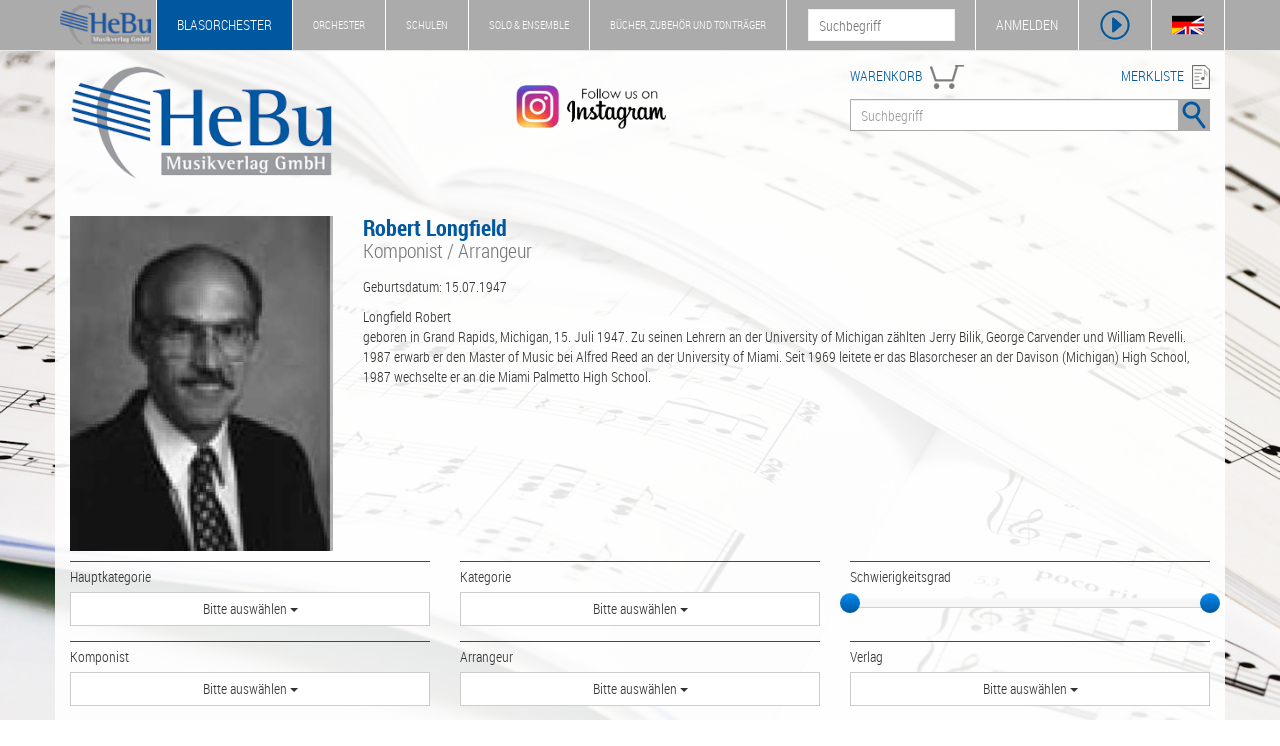

--- FILE ---
content_type: text/html; charset=UTF-8
request_url: https://www.hebu-music.com/de/musiker/robert-longfield.3147/?page=33
body_size: 12151
content:
<!DOCTYPE html>
<html lang="de">

    <head>

        <meta charset="utf-8">
        <meta http-equiv="X-UA-Compatible" content="IE=edge">
        <meta name="viewport" content="width=device-width, initial-scale=1.0">
        <meta name="description" content="Longfield Robert geboren in Grand Rapids, Michigan, 15. Juli 1947. Zu seinen Lehrern an der University of Michigan zählten Jerry Bilik, George Carvender u ...">
        <meta name="keywords" content="Komponist, Composer, Arrangeur, Arranger">
        
        <title>Robert Longfield | Komponist / Arrangeur (33) - Blasorchester Noten & Partituren - HeBu Musikverlag GmbH</title>

        <link rel="stylesheet" href="https://www.hebu-music.com/css/bootstrap.css" type="text/css">
        <link rel="stylesheet" href="https://www.hebu-music.com/css/hebu.css" type="text/css">
        <link rel="stylesheet" href="https://www.hebu-music.com/fonts/font-awesome.css" type="text/css">
        <link rel="stylesheet" href="https://www.hebu-music.com/fonts/font-roboto.css" type="text/css">
        <link rel="stylesheet" href="https://www.hebu-music.com/vendor/cookieconsent/cookieconsent.min.css" type="text/css">

        <script src="https://www.hebu-music.com/js/jquery.js"></script>
        <script src="https://www.hebu-music.com/js/bootstrap.js"></script>
        <script src="https://www.hebu-music.com/vendor/cookieconsent/cookieconsent.min.js"></script>

        
        <link rel="shortcut icon" href="https://www.hebu-music.com/favicon/hebu.ico">
        <link rel="canonical" href="https://www.hebu-music.com/de/musiker/robert-longfield.3147/?page=33"><link rel="alternate" hreflang="de" href="https://www.hebu-music.com/de/musiker/robert-longfield.3147/?page=33"><link rel="alternate" hreflang="en" href="https://www.hebu-music.com/en/musician/robert-longfield.3147/?page=33"><link rel="next" href="https://www.hebu-music.com/de/musiker/robert-longfield.3147/?page=34"><link rel="prev" href="https://www.hebu-music.com/de/musiker/robert-longfield.3147/?page=32">
        
    </head>

    <body class="shop_1">

        <nav id="headline" class="navbar navbar-default navbar-fixed-top">

            <div class="container">

                <div class="navbar-header">

                    <a class="navbar-brand affix-show" href="https://www.hebu-music.com/de/">
                            <img src="https://www.hebu-music.com/img/logo_s.png" style="height: 100%;" alt="HeBu Musikverlag">
                    </a>

                        <div class="navbar-toggle">
        <img class="bg-color" src="https://www.hebu-music.com/img/menu/menu.png" height="32" alt="menu" data-toggle="collapse" data-target="#small-menu">
        <div id="small-menu" class="collapse">
            <ul class="nav">
                <li class="shop_kind_1"><a href="https://www.hebu-music.com/de/shop.1">Blasorchester</a><ul class="sub-menu"><li class="category"><a href="https://www.hebu-music.com/de/kategorie/genre.1-1/">Genre</a></li><li class="category"><a href="https://www.hebu-music.com/de/kategorie/besetzung.1-1775/">Besetzung</a></li><li class="category"><a href="https://www.hebu-music.com/de/kategorie/schulen.1-1720/">Schulen</a></li><li class="category"><a href="https://www.hebu-music.com/de/kategorie/buecher.1-6/">Bücher</a></li><li class="category"><a href="https://www.hebu-music.com/de/kategorie/taktstock.1-1689/">Taktstock</a></li><li class="category"><a href="https://www.hebu-music.com/de/kategorie/tontraeger.1-2/">Tonträger</a></li><li class="category"><a href="https://www.hebu-music.com/de/kataloge.1/">Kataloge</a></li></ul></li>
                <li class="shop_kind_2"><a href="https://www.hebu-music.com/de/shop.2">Orchester</a><ul class="sub-menu"><li class="category"><a href="https://www.hebu-music.com/de/kategorie/genre.2-1/">Genre</a></li><li class="category"><a href="https://www.hebu-music.com/de/kategorie/besetzung.2-1775/">Besetzung</a></li><li class="category"><a href="https://www.hebu-music.com/de/kategorie/buecher.2-6/">Bücher</a></li><li class="category"><a href="https://www.hebu-music.com/de/kategorie/geschenkideen.2-1018/">Geschenkideen</a></li><li class="category"><a href="https://www.hebu-music.com/de/kategorie/tontraeger.2-2/">Tonträger</a></li><li class="category"><a href="https://www.hebu-music.com/de/kataloge.2/">Kataloge</a></li></ul></li>
                <li class="shop_kind_3"><a href="https://www.hebu-music.com/de/shop.3">Schulen</a><ul class="sub-menu"><li class="category"><a href="https://www.hebu-music.com/de/kategorie/genre.3-1/">Genre</a></li><li class="category"><a href="https://www.hebu-music.com/de/kategorie/besetzung.3-1775/">Besetzung</a></li><li class="category"><a href="https://www.hebu-music.com/de/kategorie/schulen.3-1720/">Schulen</a></li><li class="category"><a href="https://www.hebu-music.com/de/kategorie/buecher.3-6/">Bücher</a></li><li class="category"><a href="https://www.hebu-music.com/de/kategorie/musikalien.3-906/">Musikalien</a></li><li class="category"><a href="https://www.hebu-music.com/de/kategorie/geschenkideen.3-1018/">Geschenkideen</a></li><li class="category"><a href="https://www.hebu-music.com/de/kategorie/tontraeger.3-2/">Tonträger</a></li></ul></li>
                <li class="shop_kind_4"><a href="https://www.hebu-music.com/de/shop.4">Solo &amp; Ensemble</a><ul class="sub-menu"><li class="category"><a href="https://www.hebu-music.com/de/kategorie/genre.4-1/">Genre</a></li><li class="category"><a href="https://www.hebu-music.com/de/kategorie/besetzung.4-1775/">Besetzung</a></li><li class="category"><a href="https://www.hebu-music.com/de/kategorie/schulen.4-1720/">Schulen</a></li><li class="category"><a href="https://www.hebu-music.com/de/kategorie/buecher.4-6/">Bücher</a></li><li class="category"><a href="https://www.hebu-music.com/de/kategorie/musikalien.4-906/">Musikalien</a></li><li class="category"><a href="https://www.hebu-music.com/de/kategorie/geschenkideen.4-1018/">Geschenkideen</a></li><li class="category"><a href="https://www.hebu-music.com/de/kategorie/tontraeger.4-2/">Tonträger</a></li></ul></li>
                <li class="shop_kind_5"><a href="https://www.hebu-music.com/de/shop.5">Bücher, Zubehör und Tonträger</a><ul class="sub-menu"><li class="category"><a href="https://www.hebu-music.com/de/kategorie/genre.5-1/">Genre</a></li><li class="category"><a href="https://www.hebu-music.com/de/kategorie/besetzung.5-1775/">Besetzung</a></li><li class="category"><a href="https://www.hebu-music.com/de/kategorie/schulen.5-1720/">Schulen</a></li><li class="category"><a href="https://www.hebu-music.com/de/kategorie/buecher.5-6/">Bücher</a></li><li class="category"><a href="https://www.hebu-music.com/de/kategorie/musikalien.5-906/">Musikalien</a></li><li class="category"><a href="https://www.hebu-music.com/de/kategorie/taktstock.5-1689/">Taktstock</a></li><li class="category"><a href="https://www.hebu-music.com/de/kategorie/geschenkideen.5-1018/">Geschenkideen</a></li><li class="category"><a href="https://www.hebu-music.com/de/kategorie/software.5-901/">Software</a></li><li class="category"><a href="https://www.hebu-music.com/de/kategorie/tontraeger.5-2/">Tonträger</a></li></ul></li>
                <li><a href="https://www.hebu-music.com/de/newsletter/">Newsletter</a></li>
                <li><a href="https://www.hebu-music.com/de/ueber-uns/">Über Uns</a></li>
                <li><a href="https://www.hebu-music.com/de/kontakt/">Kontakt</a></li>
            </ul>
        </div>
    </div>

                </div>

                    <div class="nav navbar-nav navbar-left">
        <ul class="nav navbar-nav main-menu visible-lg">
            <li class="shop_kind shop_kind_1 active affix-hide"><a href="https://www.hebu-music.com/de/shop.1">Blasorchester</a><ul class="dropdown-menu"><li class="category"><a href="https://www.hebu-music.com/de/kategorie/genre.1-1/">Genre</a></li><li class="category"><a href="https://www.hebu-music.com/de/kategorie/besetzung.1-1775/">Besetzung</a></li><li class="category"><a href="https://www.hebu-music.com/de/kategorie/schulen.1-1720/">Schulen</a></li><li class="category"><a href="https://www.hebu-music.com/de/kategorie/buecher.1-6/">Bücher</a></li><li class="category"><a href="https://www.hebu-music.com/de/kategorie/taktstock.1-1689/">Taktstock</a></li><li class="category"><a href="https://www.hebu-music.com/de/kategorie/tontraeger.1-2/">Tonträger</a></li><li role="separator" class="divider"></li><li><a href="https://www.hebu-music.com/de/kataloge.1/">Kataloge</a></li><li role="separator" class="divider"></li><li><a href="https://www.hebu-music.com/de/newsletter/">Newsletter</a></li><li><a href="https://www.hebu-music.com/de/ueber-uns/">Über Uns</a></li><li><a href="https://www.hebu-music.com/de/kontakt/">Kontakt</a></li></ul></li>
            <li class="shop_kind shop_kind_2 affix-hide"><a href="https://www.hebu-music.com/de/shop.2">Orchester</a><ul class="dropdown-menu"><li class="category"><a href="https://www.hebu-music.com/de/kategorie/genre.2-1/">Genre</a></li><li class="category"><a href="https://www.hebu-music.com/de/kategorie/besetzung.2-1775/">Besetzung</a></li><li class="category"><a href="https://www.hebu-music.com/de/kategorie/buecher.2-6/">Bücher</a></li><li class="category"><a href="https://www.hebu-music.com/de/kategorie/geschenkideen.2-1018/">Geschenkideen</a></li><li class="category"><a href="https://www.hebu-music.com/de/kategorie/tontraeger.2-2/">Tonträger</a></li><li role="separator" class="divider"></li><li><a href="https://www.hebu-music.com/de/kataloge.2/">Kataloge</a></li><li role="separator" class="divider"></li><li><a href="https://www.hebu-music.com/de/newsletter/">Newsletter</a></li><li><a href="https://www.hebu-music.com/de/ueber-uns/">Über Uns</a></li><li><a href="https://www.hebu-music.com/de/kontakt/">Kontakt</a></li></ul></li>
            <li class="shop_kind shop_kind_3 affix-hide"><a href="https://www.hebu-music.com/de/shop.3">Schulen</a><ul class="dropdown-menu"><li class="category"><a href="https://www.hebu-music.com/de/kategorie/genre.3-1/">Genre</a></li><li class="category"><a href="https://www.hebu-music.com/de/kategorie/besetzung.3-1775/">Besetzung</a></li><li class="category"><a href="https://www.hebu-music.com/de/kategorie/schulen.3-1720/">Schulen</a></li><li class="category"><a href="https://www.hebu-music.com/de/kategorie/buecher.3-6/">Bücher</a></li><li class="category"><a href="https://www.hebu-music.com/de/kategorie/musikalien.3-906/">Musikalien</a></li><li class="category"><a href="https://www.hebu-music.com/de/kategorie/geschenkideen.3-1018/">Geschenkideen</a></li><li class="category"><a href="https://www.hebu-music.com/de/kategorie/tontraeger.3-2/">Tonträger</a></li><li role="separator" class="divider"></li><li><a href="https://www.hebu-music.com/de/newsletter/">Newsletter</a></li><li><a href="https://www.hebu-music.com/de/ueber-uns/">Über Uns</a></li><li><a href="https://www.hebu-music.com/de/kontakt/">Kontakt</a></li></ul></li>
            <li class="shop_kind shop_kind_4 affix-hide"><a href="https://www.hebu-music.com/de/shop.4">Solo &amp; Ensemble</a><ul class="dropdown-menu"><li class="category"><a href="https://www.hebu-music.com/de/kategorie/genre.4-1/">Genre</a></li><li class="category"><a href="https://www.hebu-music.com/de/kategorie/besetzung.4-1775/">Besetzung</a></li><li class="category"><a href="https://www.hebu-music.com/de/kategorie/schulen.4-1720/">Schulen</a></li><li class="category"><a href="https://www.hebu-music.com/de/kategorie/buecher.4-6/">Bücher</a></li><li class="category"><a href="https://www.hebu-music.com/de/kategorie/musikalien.4-906/">Musikalien</a></li><li class="category"><a href="https://www.hebu-music.com/de/kategorie/geschenkideen.4-1018/">Geschenkideen</a></li><li class="category"><a href="https://www.hebu-music.com/de/kategorie/tontraeger.4-2/">Tonträger</a></li><li role="separator" class="divider"></li><li><a href="https://www.hebu-music.com/de/newsletter/">Newsletter</a></li><li><a href="https://www.hebu-music.com/de/ueber-uns/">Über Uns</a></li><li><a href="https://www.hebu-music.com/de/kontakt/">Kontakt</a></li></ul></li>
            <li class="shop_kind shop_kind_5 affix-hide"><a href="https://www.hebu-music.com/de/shop.5">Bücher, Zubehör und Tonträger</a><ul class="dropdown-menu"><li class="category"><a href="https://www.hebu-music.com/de/kategorie/genre.5-1/">Genre</a></li><li class="category"><a href="https://www.hebu-music.com/de/kategorie/besetzung.5-1775/">Besetzung</a></li><li class="category"><a href="https://www.hebu-music.com/de/kategorie/schulen.5-1720/">Schulen</a></li><li class="category"><a href="https://www.hebu-music.com/de/kategorie/buecher.5-6/">Bücher</a></li><li class="category"><a href="https://www.hebu-music.com/de/kategorie/musikalien.5-906/">Musikalien</a></li><li class="category"><a href="https://www.hebu-music.com/de/kategorie/taktstock.5-1689/">Taktstock</a></li><li class="category"><a href="https://www.hebu-music.com/de/kategorie/geschenkideen.5-1018/">Geschenkideen</a></li><li class="category"><a href="https://www.hebu-music.com/de/kategorie/software.5-901/">Software</a></li><li class="category"><a href="https://www.hebu-music.com/de/kategorie/tontraeger.5-2/">Tonträger</a></li><li role="separator" class="divider"></li><li><a href="https://www.hebu-music.com/de/newsletter/">Newsletter</a></li><li><a href="https://www.hebu-music.com/de/ueber-uns/">Über Uns</a></li><li><a href="https://www.hebu-music.com/de/kontakt/">Kontakt</a></li></ul></li>
            </ul>
    </div>

                <div class="nav navbar-nav navbar-right">

                    <div class="pull-left hidden-xs affix-show">
                        <form action="https://www.hebu-music.com/de/suche/" role="search">
                            <input name="s" type="text" placeholder="Suchbegriff">
                        </form>
                    </div>

                    <ul class="nav navbar-nav">

                        <li id="my-hebu" class="hidden-xs">
                            <a id="my-hebu-user" href="https://www.hebu-music.com/de/mein-hebu/" rel="nofollow">MEIN HEBU - <span id="username"></span></a>
                            <a id="my-hebu-login" href="https://www.hebu-music.com/de/mein-hebu/login/" rel="nofollow">ANMELDEN</a>
                        </li>

                        <li class="icon visible-xs-block"><a href="https://www.hebu-music.com/de/mein-hebu/" rel="nofollow"><img class="bg-color" src="https://www.hebu-music.com/img/menu/user.png" height="32" alt="Benutzer"></a></li>
                        <li class="icon"><a id="show_player" class="no_ajax" href="#" rel="nofollow"><img class="bg-color" src="https://www.hebu-music.com/img/menu/player.png" height="32" alt="Player"></a></li>
                        <li class="icon hidden-xs"><a id="language" class="no_ajax" href="https://www.hebu-music.com/en/musician/robert-longfield.3147/?page=33" title="Sprache"><img class="bg-color" src="https://www.hebu-music.com/img/menu/flags.png" height="32" alt="Sprache"></a></li>

                    </ul>

                </div>

            </div>

        </nav>

        <div id="jp-player" class="container">
            <div class="row">

                <div id="jp-main"></div>

                <div class="col-sm-6">
                    <div class="title">
                        <span class="clef"></span>
                        <span class="jp-title"></span>
                    </div>
                    <div class="jp-progress">
                        <div class="jp-seek-bar">
                            <div class="jp-play-bar"><span class="jp-play-knob"></span></div>
                        </div>
                    </div>
                    <div class="row time">
                        <div class="col-xs-4">00:00</div>
                        <div class="col-xs-4 text-center jp-current-time">--:--</div>
                        <div class="col-xs-4 text-right jp-duration">00:00</div>
                    </div>
                    <div class="buttons">
                        <div class="col-md-1 col-sm-2 col-xs-2"><img class="player-btn jp-previous" src="https://www.hebu-music.com/img/player/previous.png" alt="Vorheriges Lied"></div>
                        <div class="col-md-1 hidden-sm hidden-xs"><img class="player-btn jp-rewind" src="https://www.hebu-music.com/img/player/rewind.png" alt="Rückwärts"></div>
                        <div class="col-md-1 col-sm-2 col-xs-2"><img class="player-btn jp-play" src="https://www.hebu-music.com/img/player/play.png" alt="Play"></div>
                        <div class="col-md-1 col-sm-2 col-xs-2"><img class="player-btn jp-forward" src="https://www.hebu-music.com/img/player/forward.png" alt="Vorwärts"></div>
                        <div class="col-md-1 col-sm-2 col-xs-2"><img class="player-btn jp-next" src="https://www.hebu-music.com/img/player/next.png" alt="Nächstes Lied"></div>
                        <div class="col-md-1 col-sm-2 col-xs-2"><img class="player-btn jp-stop" src="https://www.hebu-music.com/img/player/pause.png" alt="Stop"></div>
                        <div class="col-md-1 col-sm-2 col-xs-2">
                            <img class="player-btn jp-mute" src="https://www.hebu-music.com/img/player/volume.png" alt="Mute">
                            <img class="player-btn jp-unmute" src="https://www.hebu-music.com/img/player/mute.png" alt="Mute off">
                        </div>
                        <div class="col-md-5 col-sm-12 hidden-xs">
                            <div class="jp-volume-bar">
                                <div class="jp-volume-bar-value"></div>
                            </div>
                        </div>
                    </div>
                </div>

                <div class="col-sm-6 hidden-xs">
                    <div class="background">
                        <div id="playlist" class="jp-playlist"><ul><li></li></ul></div>
                    </div>
                </div>

            </div>
        </div>

        <header class="container white-background">

            <div class="row margin-top">
                <div class="col-md-3 col-sm-3 col-xs-12 logo">
                    <a href="https://www.hebu-music.com/de/">
                            <img src="https://www.hebu-music.com/img/logo.png" class="img-responsive" alt="HeBu Musikverlag">
                    </a>
                </div>
				<div class="col-md-5 col-sm-3 hidden-xs instagram">
					<a class="no_ajax" href="https://www.instagram.com/hebumusic">
						<img class="img-responsive" src="https://www.hebu-music.com/img/instagram.png" alt="Instagram - Follow us">
					</a>
				</div>
                <div class="col-md-4 col-sm-6 col-xs-12">

                    <div class="pull-left fg-color search-head"><a href="https://www.hebu-music.com/de/warenkorb/" rel="nofollow">WARENKORB</a>
                        <div id="cart">
                            <img src="https://www.hebu-music.com/img/icons/cart.png" height="24" alt="Warenkorb">
                            <span></span>
                        </div>
                    </div>
                    <div class="pull-right fg-color search-head text-right"><a href="https://www.hebu-music.com/de/merkliste/" rel="nofollow">MERKLISTE</a> <img src="https://www.hebu-music.com/img/icons/wishlist.png" height="24" alt="Merkliste"></div>

                    <form action="https://www.hebu-music.com/de/suche/" class="form-inline">
                        <div class="input-group search">
                            <input name="s" class="form-control" type="text" placeholder="Suchbegriff">
                            <span class="input-group-btn">
                                <button class="btn"><img class="bg-color" src="https://www.hebu-music.com/img/search.png" alt="Suche"></button>
                            </span>
                        </div>
                    </form>

                </div>
            </div>
          
        </header>

        <main class="container white-background">
            
    
    
    <div class="row margin-top">

    <div class="col-md-3 col-sm-4">
        <img src="https://www.hebu-music.com/thumb.php?name=3147&amp;path=musiker&amp;height=340"
            class="img-responsive img-center img-head"
            alt="Robert Longfield"
            title="Robert Longfield - Komponist / Arrangeur"
        >
            </div>

    <div class="col-md-9 col-sm-8">
        <h1>
            Robert Longfield
                            <span class="subtitle">Komponist / Arrangeur</span>
                    </h1>
        
            
    


                            <p>
                    Geburtsdatum: 15.07.1947<br>                                    </p>
            
            <div class="paragraph">Longfield Robert<br />
geboren in Grand Rapids, Michigan, 15. Juli 1947. Zu seinen Lehrern an der University of Michigan zählten Jerry Bilik, George Carvender und William Revelli. 1987 erwarb er den Master of Music bei Alfred Reed an der University of Miami. Seit 1969 leitete er das Blasorcheser an der Davison (Michigan) High School, 1987 wechselte er an die Miami Palmetto High School.</div>

            </div>

</div>

    
    <link rel="stylesheet" href="https://www.hebu-music.com/css/multiselect.css" type="text/css">
<link rel="stylesheet" href="https://www.hebu-music.com/css/rangeslider.css" type="text/css">

<script type="text/javascript" src="https://www.hebu-music.com/js/multiselect_min.js"></script>
<script type="text/javascript" src="https://www.hebu-music.com/js/rangeslider.js"></script>

<form id="filter" action="https://www.hebu-music.com/de/musiker/robert-longfield.3147/" method="get">

    <div class="row">

        <div class="col-sm-4">
            <div class="search-detail border-color">
                <p>Hauptkategorie</p>
                <select id="ms_main_category" name="asr[]" multiple="multiple">
                                            <option value="65578">Blasorchester Noten / Concert Band</option>
                                            <option value="89780">Brass Band</option>
                                            <option value="163850">Fanfare Band</option>
                                            <option value="65579">Kammermusik / Ensemble</option>
                                            <option value="89781">Orchester / Sinfonieorchester / Orchestra / Full Orchestra</option>
                                            <option value="77872">Partituren               </option>
                                            <option value="77806">Sammlungen               </option>
                                            <option value="89779">Streicher / String Ensemble</option>
                                    </select>
            </div>
        </div>

        <div class="col-sm-4">
            <div class="search-detail border-color">
                <p>Kategorie</p>
                <select id="ms_category" name="cat[]" class="form-control" multiple="multiple">
                                            <option value="1">Genre</option>
                                            <option value="100">Genre / Besonders Empfehlenswerte Ausgaben</option>
                                            <option value="10001">Genre / Besonders Empfehlenswerte Ausgaben / Empfehlung für Jugendliteratur</option>
                                            <option value="10002">Genre / Besonders Empfehlenswerte Ausgaben / Empfehlung für Konzerte</option>
                                            <option value="10006022">Genre / Besonders Empfehlenswerte Ausgaben / Mottokonzerte / Mottokonzert: Welt / Kontinent Südamerika</option>
                                            <option value="10006023">Genre / Besonders Empfehlenswerte Ausgaben / Mottokonzerte / Mottokonzert: Welt / Kontinent Europa</option>
                                            <option value="100060231">Genre / Besonders Empfehlenswerte Ausgaben / Mottokonzerte / Mottokonzert: Welt / Kontinent Europa / Land Spanien</option>
                                            <option value="10020151">Genre / Besonders Empfehlenswerte Ausgaben / Bestseller / bandworld.org Top 100 - Jahr 2015</option>
                                            <option value="101">Genre / Originale Literatur</option>
                                            <option value="10101">Genre / Originale Literatur / Ouvertüren / Ouvertures</option>
                                            <option value="10102">Genre / Originale Literatur / Eröffnungswerke</option>
                                            <option value="102">Genre / Klassische Bearbeitungen</option>
                                            <option value="10201">Genre / Klassische Bearbeitungen / Ouvertüren / Ouvertures</option>
                                            <option value="10202">Genre / Klassische Bearbeitungen / Classics up to Date</option>
                                            <option value="103">Genre / Konzertante Bearbeitungen</option>
                                            <option value="104">Genre / Solo (Instrumental) und Orchesterformation</option>
                                            <option value="10402">Genre / Solo (Instrumental) und Orchesterformation / Querflöte</option>
                                            <option value="10404">Genre / Solo (Instrumental) und Orchesterformation / Oboe</option>
                                            <option value="10408">Genre / Solo (Instrumental) und Orchesterformation / Klarinette in Bb</option>
                                            <option value="10411">Genre / Solo (Instrumental) und Orchesterformation / Altsaxophon</option>
                                            <option value="10415">Genre / Solo (Instrumental) und Orchesterformation / Flügelhorn</option>
                                            <option value="10416">Genre / Solo (Instrumental) und Orchesterformation / Trompete</option>
                                            <option value="10425">Genre / Solo (Instrumental) und Orchesterformation / Violine</option>
                                            <option value="10426">Genre / Solo (Instrumental) und Orchesterformation / Viola</option>
                                            <option value="10430">Genre / Solo (Instrumental) und Orchesterformation / Klavier</option>
                                            <option value="106">Genre / Eröffnungswerke</option>
                                            <option value="107">Genre / Märsche / Marches</option>
                                            <option value="1071">Genre / Märsche / Marches / Konzertmärsche / Concert Marches</option>
                                            <option value="108">Genre / Konzertwalzer</option>
                                            <option value="110">Genre / Medleys / Potpourries</option>
                                            <option value="11003">Genre / Medleys / Potpourries / Klassik</option>
                                            <option value="111">Genre / Unterhaltungsmusik</option>
                                            <option value="1111">Genre / Unterhaltungsmusik / Pop-Musik Bearbeitungen</option>
                                            <option value="112">Genre / Filmmusik / TV Themes</option>
                                            <option value="113">Genre / Musical</option>
                                            <option value="1131">Genre / Musical / Musical - Medley</option>
                                            <option value="1132">Genre / Musical / Einzeltitel aus einem Musical</option>
                                            <option value="114">Genre / Jugendorchester</option>
                                            <option value="1140">Genre / Jugendorchester / Schwierigkeitsgrad / Degree 0,5-1</option>
                                            <option value="1141">Genre / Jugendorchester / Schwierigkeitsgrad / Degree  1-1+</option>
                                            <option value="1142">Genre / Jugendorchester / Schwierigkeitsgrad / Degree  2-2+</option>
                                            <option value="1144">Genre / Jugendorchester / Jugendsammlung</option>
                                            <option value="116">Genre / Musik für die Kirche</option>
                                            <option value="117">Genre / Weihnachten</option>
                                            <option value="120">Genre / Sammlungen</option>
                                            <option value="1206">Genre / Sammlungen / Orchesterschule</option>
                                            <option value="1641102">Genre / Serie / Series / Hal Leonard / Band, Jazz &amp; Orchestra / Concert Band / Beginning Pops/1st Concept</option>
                                            <option value="1641103">Genre / Serie / Series / Hal Leonard / Band, Jazz &amp; Orchestra / Concert Band / Discovery Plus</option>
                                            <option value="1641104">Genre / Serie / Series / Hal Leonard / Band, Jazz &amp; Orchestra / Concert Band / Discovery Series</option>
                                            <option value="1641106">Genre / Serie / Series / Hal Leonard / Band, Jazz &amp; Orchestra / Concert Band / Flex-Band</option>
                                            <option value="1641110">Genre / Serie / Series / Hal Leonard / Band, Jazz &amp; Orchestra / Concert Band / MusicWorks -&gt; Grade 1</option>
                                            <option value="1641111">Genre / Serie / Series / Hal Leonard / Band, Jazz &amp; Orchestra / Concert Band / MusicWorks -&gt; Grade 2</option>
                                            <option value="1641112">Genre / Serie / Series / Hal Leonard / Band, Jazz &amp; Orchestra / Concert Band / MusicWorks -&gt; Grade 3</option>
                                            <option value="1641113">Genre / Serie / Series / Hal Leonard / Band, Jazz &amp; Orchestra / Concert Band / MusicWorks -&gt; Grade 4</option>
                                            <option value="1641117">Genre / Serie / Series / Hal Leonard / Band, Jazz &amp; Orchestra / Concert Band / Symphonic Band</option>
                                            <option value="1641119">Genre / Serie / Series / Hal Leonard / Band, Jazz &amp; Orchestra / Concert Band / Young Band</option>
                                            <option value="202144">Besetzung / Streich- und Zupfinstrumente / Streicher Ensemble / Quartette</option>
                                            <option value="2021441">Besetzung / Streich- und Zupfinstrumente / Streicher Ensemble / Quartette / 2 Violinen + Viola + Cello</option>
                                            <option value="20365">Besetzung / Holzblasinstrumente / Saxophon / Saxophonensembles</option>
                                            <option value="210">Besetzung / flexible Besetzung</option>
                                            <option value="21005">Besetzung / flexible Besetzung / Flex 5</option>
                                            <option value="2141">Besetzung / Orchesterwerke / Sinfonieorchester / Full Orchestra</option>
                                            <option value="2142">Besetzung / Orchesterwerke / Streichorchester / String Orchestra</option>
                                            <option value="2143">Besetzung / Orchesterwerke / Blasorchester / Concert Band</option>
                                            <option value="2145">Besetzung / Orchesterwerke / Brass Band</option>
                                    </select>
            </div>
        </div>

        <div class="col-sm-4">
            <div class="search-detail border-color">
                <p>Schwierigkeitsgrad</p>
                <input id="sl_difficulty" name="dif" type="text" value="1,6">
            </div>
        </div>

    </div>

    <div class="row">

        <div class="col-sm-4">
            <div class="search-detail border-color">
                <p>Komponist</p>
                <select id="ms_composer" name="com[]" class="form-control" multiple="multiple">
                                            <option value="97003">Alan Menkin</option>
                                            <option value="97008">Brad Breek</option>
                                            <option value="97057">Carlos Rafael Rivera</option>
                                            <option value="2053">Cassell</option>
                                            <option value="22208">Coldplay</option>
                                            <option value="45846">Disney</option>
                                            <option value="1454">Diverse</option>
                                            <option value="96778">Inon Zur</option>
                                            <option value="97002">Liz Rose</option>
                                            <option value="97052">Michael G. Giacchino</option>
                                            <option value="96830">Richard M. Sherman_Robert B. Sherman</option>
                                            <option value="97">Traditional</option>
                                            <option value="1978">Aaron Copland</option>
                                            <option value="24977">Adele Adkins</option>
                                            <option value="4715">Adolphe Charles Adam</option>
                                            <option value="38920">Agustin Lara</option>
                                            <option value="10588">Alain Boublil &amp; Claude-Michel Schönberg</option>
                                            <option value="8627">Alan Hovhaness</option>
                                            <option value="1499">Alan Menken</option>
                                            <option value="169">Alan Silvestri</option>
                                            <option value="21557">Alan Silvestri &amp; Glen Ballard</option>
                                            <option value="2353">Alberto Ginastera</option>
                                            <option value="23121">Alexandre Desplat</option>
                                            <option value="517">Alfred Reed</option>
                                            <option value="16">Amilcare Ponchielli</option>
                                            <option value="11695">Angel Gregorio Villoldo</option>
                                            <option value="28639">Anthony Newley</option>
                                            <option value="1949">Anton Bruckner</option>
                                            <option value="108">Antonin Dvorak</option>
                                            <option value="484">Aram Khachaturian (Khatchaturian)</option>
                                            <option value="588">Astor Piazzolla</option>
                                            <option value="55696">Benj Pasek &amp; Justin Paul</option>
                                            <option value="1303">Benny Andersson &amp; Björn Ulvaeus (ABBA)</option>
                                            <option value="28159">Bernard de La Monnoye</option>
                                            <option value="1481">Bill Withers</option>
                                            <option value="26524">Brendan Graham</option>
                                            <option value="2811">Brian Tyler</option>
                                            <option value="2006">Brian S. Wilson</option>
                                            <option value="24929">Bruno Mars</option>
                                            <option value="703">Camille Saint-Saens</option>
                                            <option value="5150">Carl Davis</option>
                                            <option value="2095">Cecile Louise S. Chaminade</option>
                                            <option value="1877">Charles Edward Ives</option>
                                            <option value="704">Charles Francois Gounod</option>
                                            <option value="24095">Chris Kenner</option>
                                            <option value="25396">Christopher Tin</option>
                                            <option value="786">Clare Grundman</option>
                                            <option value="292">Claude Achille Debussy</option>
                                            <option value="61077">Collins, Suzanne / Fraites, Jeremiah / Lawren</option>
                                            <option value="6152">Dimitri Tiomkin</option>
                                            <option value="914">Dmitri Shostakovitch / Schostakowitsch</option>
                                            <option value="2921">Dolly Parton</option>
                                            <option value="31">Duke Ellington</option>
                                            <option value="31356">Ed Sheeran</option>
                                            <option value="1558">Edward Elgar</option>
                                            <option value="352">Elliot Del Borgo</option>
                                            <option value="249">Elton John</option>
                                            <option value="3060">Emile Waldteufel</option>
                                            <option value="83">Ennio Morricone</option>
                                            <option value="56295">F.D. Marchetti</option>
                                            <option value="4428">François-Joseph Gossec</option>
                                            <option value="530">Franz Xaver Gruber</option>
                                            <option value="2976">Fred Jewell</option>
                                            <option value="2623">Frédéric Chopin</option>
                                            <option value="20">Georg Friedrich Händel (George Frederic Handel)</option>
                                            <option value="26307">George Butterworth</option>
                                            <option value="441">George Gershwin</option>
                                            <option value="28190">George David Weiss &amp; Bob Thiele</option>
                                            <option value="298">Georges Bizet</option>
                                            <option value="6">Gioacchino Antonio Rossini</option>
                                            <option value="21699">Giovanni Battista Martini</option>
                                            <option value="72137">Giuseppe Verdi</option>
                                            <option value="2715">Gordon Mills</option>
                                            <option value="67383">Gun Hyung Yoo &amp; Jai Sang Park</option>
                                            <option value="40">Günter Wilpert</option>
                                            <option value="141">Gustav Holst</option>
                                            <option value="2359">H. Kay</option>
                                            <option value="1579">Hans Zimmer</option>
                                            <option value="79">Hardy Mertens</option>
                                            <option value="232">Hector Berlioz</option>
                                            <option value="138">Henry Mancini</option>
                                            <option value="419">Henry Purcell</option>
                                            <option value="23422">Henry T. Smart</option>
                                            <option value="346">Howard Shore</option>
                                            <option value="7362">Hugh M. Stuart</option>
                                            <option value="855">Igor Strawinsky (Stravinsky)</option>
                                            <option value="26">Irving Berlin</option>
                                            <option value="67491">Ivan Larionov</option>
                                            <option value="31221">Iwan Petrowitsch Larionow</option>
                                            <option value="8672">J. Butterfield</option>
                                            <option value="421">Jacques Offenbach</option>
                                            <option value="1671">James Horner</option>
                                            <option value="12447">James Newton Howard</option>
                                            <option value="38869">Jay Livingston</option>
                                            <option value="28252">Jeremiah Fraites, Wesley Schultz, Suzanne Collins</option>
                                            <option value="31452">Jeremy Soule</option>
                                            <option value="28243">Johann Johannson</option>
                                            <option value="61556">Johann Johannsson</option>
                                            <option value="1">Johann Strauß / Strauss (Sohn)</option>
                                            <option value="67">Johann Sebastian Bach</option>
                                            <option value="253">Johannes Brahms</option>
                                            <option value="541">John Lennon</option>
                                            <option value="26092">John Lunn</option>
                                            <option value="20994">John Powell</option>
                                            <option value="112">John Williams</option>
                                            <option value="2345">John Barnes Chance</option>
                                            <option value="25190">José Padilla</option>
                                            <option value="12526">José Fernandez Diaz</option>
                                            <option value="4041">Josef Ivanovici</option>
                                            <option value="31581">Justin Hurwitz</option>
                                            <option value="5676">Juventino Rosas</option>
                                            <option value="1410">Karl Jenkins</option>
                                            <option value="39887">Kristen Anderson-Lopez &amp; Robert Lopez</option>
                                            <option value="24928">Lady Gaga</option>
                                            <option value="19951">Larry Moore</option>
                                            <option value="2078">Leo Delibes</option>
                                            <option value="142">Leonard Bernstein</option>
                                            <option value="2464">Leonard Cohen</option>
                                            <option value="4564">Leslie Bricusse</option>
                                            <option value="30523">Lin-Manuel Miranda</option>
                                            <option value="16445">Lionel Richie</option>
                                            <option value="1628">Louis F. (Chip) Davis</option>
                                            <option value="59421">Ludwig Göransson</option>
                                            <option value="75901">Ludwig Goransson</option>
                                            <option value="19">Ludwig van Beethoven</option>
                                            <option value="7697">Luigi Boccherini</option>
                                            <option value="1596">Malcolm Arnold</option>
                                            <option value="31287">Mannheim Steamroller</option>
                                            <option value="1492">Mars Bonfire</option>
                                            <option value="40036">Matthew Gerrard</option>
                                            <option value="66903">Matthew Gerrard &amp; Robbie Nevil</option>
                                            <option value="21218">Matthew Gerrard Robbie Nevil</option>
                                            <option value="28095">Meghan Elisabeth Trainor &amp; Kevin Paul Kadish</option>
                                            <option value="19801">Michael Giacchino</option>
                                            <option value="2490">Michael Jackson</option>
                                            <option value="84154">Nickolas Ashford &amp; Valerie Simpson</option>
                                            <option value="2440">Nino Rota</option>
                                            <option value="66334">Noel Regney</option>
                                            <option value="1867">Norman Dello Joio</option>
                                            <option value="5354">Ottorino Respighi</option>
                                            <option value="19903">Pablo Beltran Ruiz</option>
                                            <option value="136">Pascual Marquina</option>
                                            <option value="21841">Patrick Doyle</option>
                                            <option value="1922">Paul Creston</option>
                                            <option value="1249">Paul Dukas</option>
                                            <option value="84042">Paul McCartney John Lennon &amp;</option>
                                            <option value="2470">Peter Warlock</option>
                                            <option value="1335">Pietro Mascagni</option>
                                            <option value="21342">Piotr Ilich Tchaikowsky (Pyotr Peter Ilyich Iljitsch Tschaikovsky)</option>
                                            <option value="3936">Quincy Jones</option>
                                            <option value="1436">Ralph Vaughan Williams</option>
                                            <option value="23416">Randy Brooks</option>
                                            <option value="25425">Raymond Scott</option>
                                            <option value="1851">Reinhold Glière</option>
                                            <option value="5645">Richard Rodgers</option>
                                            <option value="452">Richard Strauss</option>
                                            <option value="205">Richard Wagner</option>
                                            <option value="4560">Richard M. Sherman</option>
                                            <option value="3147">Robert Longfield</option>
                                            <option value="951">Robert Schumann</option>
                                            <option value="23125">Rod Temperton</option>
                                            <option value="12997">Roger Garrett</option>
                                            <option value="22756">Ross Bagdasarian</option>
                                            <option value="5029">Roy Orbison</option>
                                            <option value="28244">Ryan Tedder</option>
                                            <option value="4731">Samuel Coleridge-Taylor</option>
                                            <option value="53144">Samuel F. Smith</option>
                                            <option value="52884">Savan Kotecha</option>
                                            <option value="2783">Sebastian Yradier</option>
                                            <option value="1844">Sergei Rachmaninov (Rachmaninoff)</option>
                                            <option value="21773">Stephen Sondheim</option>
                                            <option value="67759">Steve Winwood &amp; Muff Winwood &amp; Spencer Davis</option>
                                            <option value="39852">Taylor Swift</option>
                                            <option value="117">Vince Guaraldi</option>
                                            <option value="30">Wolfgang Amadeus Mozart</option>
                                    </select>
            </div>
        </div>

        <div class="col-sm-4">
            <div class="search-detail border-color">
                <p>Arrangeur</p>
                <select id="ms_arranger" name="arr[]" class="form-control" multiple="multiple">
                                            <option value="16448">John Blanken</option>
                                            <option value="3147">Robert Longfield</option>
                                    </select>
            </div>
        </div>

        <div class="col-sm-4">
            <div class="search-detail border-color">
                <p>Verlag</p>
                <select id="ms_publisher" name="pub[]" class="form-control" multiple="multiple">
                                            <option value="696">Alfred Publishing</option>
                                            <option value="2377375">Arco String Publications</option>
                                            <option value="411">Boosey &amp; Hawkes / Bote &amp; Bock</option>
                                            <option value="469">C.L. Barnhouse Company</option>
                                            <option value="225753">FJH Music Company</option>
                                            <option value="747">Hal Leonard Europe - De Haske</option>
                                            <option value="389">Hal Leonard Publishing Co.</option>
                                            <option value="486">Heritage Music Press</option>
                                            <option value="390">Ludwig Masters Publications (Ludwig Music)</option>
                                            <option value="457">Neil A. Kjos Music Company</option>
                                            <option value="438">Schott Music - Music Distribution Services</option>
                                    </select>
            </div>
        </div>

    </div>

    
</form>

<script type="text/javascript">

    var filter_changed = false;

    var parameters = {

        disableIfEmpty:    true,
        enableFiltering:   true,
        enableCaseInsensitiveFiltering: true,
        buttonWidth:       '100%',
        maxHeight:         '350',
        nSelectedText:     'ausgewählt',
        nonSelectedText:   'Bitte auswählen',
        allSelectedText:   'Alle ausgewählt',
        filterPlaceholder: 'Suche',

        onDropdownHidden: function(event) {
            if (filter_changed) $('#filter').submit();
        },

        onDropdownShown: function(event) {
            var el = this.$ul.parent().find("input[type='text'].multiselect-search");
            el.focus();
        },

        onChange: function(option, checked, select) {
            filter_changed = true;
        },

        onDeselectAll: function() {
            filter_changed = true;
        }

    };

    $('#ms_main_category').multiselect(parameters);
    $('#ms_category'     ).multiselect(parameters);
    $('#ms_arranger'     ).multiselect(parameters);
    $('#ms_composer'     ).multiselect(parameters);
    $('#ms_publisher'    ).multiselect(parameters);

    var slider = $('#sl_difficulty').slider({

        min:  1,
        max:  6,
        step: 0.5,
        value: [1,6],

        tooltip_split: true,
        tooltip_position: 'bottom',

        formatter: function(value) {

            if (value == 1.5) return "1+";
            if (value == 2.5) return "2+";
            if (value == 3.5) return "3+";
            if (value == 4.5) return "4+";
            if (value == 5.5) return "5+";

            return value;

        }
    });

    slider.on('slideStop', function(ev){
        $('#filter').submit();
    });

</script>
    <div class="row">
        <div data-name="play_all" class="action col-sm-6 col-sm-margin">
            <img class="pull-left icon-24" src="https://www.hebu-music.com/img/icons/player.png"> Alle Titel dieser Seite abspielen
        </div>
        <div class="col-sm-6 text-right">
            
    
                <select id="sort" onChange="Ajax_Sort()">
        <option value="">Sortierung</option>
        <option value="alphabet_asc">Alphabet (aufsteigend)</option>
        <option value="alphabet_desc">Alphabet (absteigend)</option>
        <option value="price_asc">Preis (aufsteigend)</option>
        <option value="price_desc">Preis (absteigend)</option>
        <option value="ranking">Rang</option>
    </select>

    
        <a href="https://www.hebu-music.com/de/musiker/robert-longfield.3147/?page=33&amp;layout=line" title="Listenansicht" rel="nofollow">
        <div class="layout_line"><div class="inner"></div><div class="inner"></div></div>
    </a>

        <a href="https://www.hebu-music.com/de/musiker/robert-longfield.3147/?page=33&amp;layout=grid" title="Rasteransicht" rel="nofollow">
        <div class="layout_grid"><div class="inner"></div><div class="inner"></div><div class="inner"></div><div class="inner"></div><div class="inner"></div><div class="inner"></div></div>
    </a>



        </div>
    </div>

    <div class="layout-container border-color">
        
    
    
            
    
    <div class="row margin-top">
                    <div class="col-xs-12 col-sm-6 col-md-4 col-lg-3">
                <div class="article-grid border-color">
                    <a 
    href="https://www.hebu-music.com/de/artikel/christopher-tin/hal-leonard-publishing-co/baba-yetu.1032849/"

    
><img class="img-responsive" src="https://www.hebu-music.com/thumb.php?name=00630644&amp;path=artikel&amp;publisher=389&amp;width=250&amp;height=250" title="Baba Yetu - Christopher Tin / Arr. Robert Longfield" alt="Baba Yetu - Christopher Tin / Arr. Robert Longfield"></a>
                    <div class="text">
                        <p class="title fg-color"><a 
    href="https://www.hebu-music.com/de/artikel/christopher-tin/hal-leonard-publishing-co/baba-yetu.1032849/"

    
>Baba Yetu</a></p>
                        <p class="subtitle">Christopher Tin / Arr. Robert Longfield<br></p>
                    </div>
                    <div class="pull-left">
                                                                        <img class="action icon-24" data-url="https://www.hebu-music.com/de/merkliste/add/1032849-0" title="in die Merkliste" src="https://www.hebu-music.com/img/icons/wishlist_add.png">
                        <img data-url="https://www.hebu-music.com/de/warenkorb/add/1032849-0" title="in den Warenkorb" class="action icon-24" src="https://www.hebu-music.com/img/icons/cart_add.png">                    </div>
                    <div class="price text-right"><div class="price_side_right"><div class="wrap"><div class="info">inkl. MwSt.<br>zzgl. <a href="https://www.hebu-music.com/de/versandkosten/" rel="nofollow">Versand</a></div><div class="value">74,99 €</div></div></div></div>
                </div>
            </div>
                    <div class="col-xs-12 col-sm-6 col-md-4 col-lg-3">
                <div class="article-grid border-color">
                    <a 
    href="https://www.hebu-music.com/de/artikel/adolphe-charles-adam/hal-leonard-publishing-co/cantique-de-nol-o-holy-night.248348/"

    
><img class="img-responsive" src="https://www.hebu-music.com/thumb.php?name=00057100&amp;path=artikel&amp;publisher=389&amp;width=250&amp;height=250" title="Cantique de No?l (O Holy Night) - Adolphe Charles Adam / Arr. Robert Longfield" alt="Cantique de No?l (O Holy Night) - Adolphe Charles Adam / Arr. Robert Longfield"></a>
                    <div class="text">
                        <p class="title fg-color"><a 
    href="https://www.hebu-music.com/de/artikel/adolphe-charles-adam/hal-leonard-publishing-co/cantique-de-nol-o-holy-night.248348/"

    
>Cantique de No?l (O Holy Night)</a></p>
                        <p class="subtitle">Adolphe Charles Adam / Arr. Robert Longfield<br>Klassische Bearbeitungen</p>
                    </div>
                    <div class="pull-left">
                        <img data-name="play_162356_248348" class="action icon-24" title="Titel abspielen" src="https://www.hebu-music.com/img/icons/player.png">                                                <img class="action icon-24" data-url="https://www.hebu-music.com/de/merkliste/add/248348-0" title="in die Merkliste" src="https://www.hebu-music.com/img/icons/wishlist_add.png">
                        <img data-url="https://www.hebu-music.com/de/warenkorb/add/248348-0" title="in den Warenkorb" class="action icon-24" src="https://www.hebu-music.com/img/icons/cart_add.png">                    </div>
                    <div class="price text-right"><div class="price_side_right"><div class="wrap"><div class="info">inkl. MwSt.<br>zzgl. <a href="https://www.hebu-music.com/de/versandkosten/" rel="nofollow">Versand</a></div><div class="value">84,99 €</div></div></div></div>
                </div>
            </div>
                    <div class="col-xs-12 col-sm-6 col-md-4 col-lg-3">
                <div class="article-grid border-color">
                    <a 
    href="https://www.hebu-music.com/de/artikel/louis-f-chip-davis/hal-leonard-publishing-co/carol-of-the-bells.251218/"

    
><img class="img-responsive" src="https://www.hebu-music.com/thumb.php?name=00061496&amp;path=artikel&amp;publisher=389&amp;width=250&amp;height=250" title="Carol of the Bells - Louis F. (Chip) Davis / Arr. Robert Longfield" alt="Carol of the Bells - Louis F. (Chip) Davis / Arr. Robert Longfield"></a>
                    <div class="text">
                        <p class="title fg-color"><a 
    href="https://www.hebu-music.com/de/artikel/louis-f-chip-davis/hal-leonard-publishing-co/carol-of-the-bells.251218/"

    
>Carol of the Bells</a></p>
                        <p class="subtitle">Louis F. (Chip) Davis / Arr. Robert Longfield<br>Weihnachten</p>
                    </div>
                    <div class="pull-left">
                        <img data-name="play_164318_251218" class="action icon-24" title="Titel abspielen" src="https://www.hebu-music.com/img/icons/player.png">                                                <img class="action icon-24" data-url="https://www.hebu-music.com/de/merkliste/add/251218-0" title="in die Merkliste" src="https://www.hebu-music.com/img/icons/wishlist_add.png">
                        <img data-url="https://www.hebu-music.com/de/warenkorb/add/251218-0" title="in den Warenkorb" class="action icon-24" src="https://www.hebu-music.com/img/icons/cart_add.png">                    </div>
                    <div class="price text-right"><div class="price_side_right"><div class="wrap"><div class="info">inkl. MwSt.<br>zzgl. <a href="https://www.hebu-music.com/de/versandkosten/" rel="nofollow">Versand</a></div><div class="value">84,99 €</div></div></div></div>
                </div>
            </div>
                    <div class="col-xs-12 col-sm-6 col-md-4 col-lg-3">
                <div class="article-grid border-color">
                    <a 
    href="https://www.hebu-music.com/de/artikel/samuel-coleridge-taylor/hal-leonard-publishing-co/christmas-overture.1032882/"

    
><img class="img-responsive" src="https://www.hebu-music.com/thumb.php?name=00630676&amp;path=artikel&amp;publisher=389&amp;width=250&amp;height=250" title="Christmas Overture - Samuel Coleridge-Taylor / Arr. Robert Longfield" alt="Christmas Overture - Samuel Coleridge-Taylor / Arr. Robert Longfield"></a>
                    <div class="text">
                        <p class="title fg-color"><a 
    href="https://www.hebu-music.com/de/artikel/samuel-coleridge-taylor/hal-leonard-publishing-co/christmas-overture.1032882/"

    
>Christmas Overture</a></p>
                        <p class="subtitle">Samuel Coleridge-Taylor / Arr. Robert Longfield<br></p>
                    </div>
                    <div class="pull-left">
                                                                        <img class="action icon-24" data-url="https://www.hebu-music.com/de/merkliste/add/1032882-0" title="in die Merkliste" src="https://www.hebu-music.com/img/icons/wishlist_add.png">
                        <img data-url="https://www.hebu-music.com/de/warenkorb/add/1032882-0" title="in den Warenkorb" class="action icon-24" src="https://www.hebu-music.com/img/icons/cart_add.png">                    </div>
                    <div class="price text-right"><div class="price_side_right"><div class="wrap"><div class="info">inkl. MwSt.<br>zzgl. <a href="https://www.hebu-music.com/de/versandkosten/" rel="nofollow">Versand</a></div><div class="value">79,99 €</div></div></div></div>
                </div>
            </div>
                    <div class="col-xs-12 col-sm-6 col-md-4 col-lg-3">
                <div class="article-grid border-color">
                    <a 
    href="https://www.hebu-music.com/de/artikel/elton-john/hal-leonard-publishing-co/crocodile-rock.734925/"

    
><img class="img-responsive" src="https://www.hebu-music.com/thumb.php?name=00332267&amp;path=artikel&amp;publisher=389&amp;width=250&amp;height=250" title="Crocodile Rock - Elton John / Arr. Robert Longfield" alt="Crocodile Rock - Elton John / Arr. Robert Longfield"></a>
                    <div class="text">
                        <p class="title fg-color"><a 
    href="https://www.hebu-music.com/de/artikel/elton-john/hal-leonard-publishing-co/crocodile-rock.734925/"

    
>Crocodile Rock</a></p>
                        <p class="subtitle">Elton John / Arr. Robert Longfield<br>Pop-Musik Bearbeitungen</p>
                    </div>
                    <div class="pull-left">
                        <img data-name="play_184754_734925" class="action icon-24" title="Titel abspielen" src="https://www.hebu-music.com/img/icons/player.png">                                                <img class="action icon-24" data-url="https://www.hebu-music.com/de/merkliste/add/734925-0" title="in die Merkliste" src="https://www.hebu-music.com/img/icons/wishlist_add.png">
                        <img data-url="https://www.hebu-music.com/de/warenkorb/add/734925-0" title="in den Warenkorb" class="action icon-24" src="https://www.hebu-music.com/img/icons/cart_add.png">                    </div>
                    <div class="price text-right"><div class="price_side_right"><div class="wrap"><div class="info">inkl. MwSt.<br>zzgl. <a href="https://www.hebu-music.com/de/versandkosten/" rel="nofollow">Versand</a></div><div class="value">69,99 €</div></div></div></div>
                </div>
            </div>
                    <div class="col-xs-12 col-sm-6 col-md-4 col-lg-3">
                <div class="article-grid border-color">
                    <a 
    href="https://www.hebu-music.com/de/artikel/alberto-ginastera/hal-leonard-publishing-co/danza-final-young-edition.1030468/"

    
><img class="img-responsive" src="https://www.hebu-music.com/thumb.php?name=00628347&amp;path=artikel&amp;publisher=389&amp;width=250&amp;height=250" title="Danza Final (Young Edition) - Alberto Ginastera / Arr. Robert Longfield" alt="Danza Final (Young Edition) - Alberto Ginastera / Arr. Robert Longfield"></a>
                    <div class="text">
                        <p class="title fg-color"><a 
    href="https://www.hebu-music.com/de/artikel/alberto-ginastera/hal-leonard-publishing-co/danza-final-young-edition.1030468/"

    
>Danza Final (Young Edition)</a></p>
                        <p class="subtitle">Alberto Ginastera / Arr. Robert Longfield<br></p>
                    </div>
                    <div class="pull-left">
                                                                        <img class="action icon-24" data-url="https://www.hebu-music.com/de/merkliste/add/1030468-0" title="in die Merkliste" src="https://www.hebu-music.com/img/icons/wishlist_add.png">
                        <img data-url="https://www.hebu-music.com/de/warenkorb/add/1030468-0" title="in den Warenkorb" class="action icon-24" src="https://www.hebu-music.com/img/icons/cart_add.png">                    </div>
                    <div class="price text-right"><div class="price_side_right"><div class="wrap"><div class="info">inkl. MwSt.<br>zzgl. <a href="https://www.hebu-music.com/de/versandkosten/" rel="nofollow">Versand</a></div><div class="value">55,00 €</div></div></div></div>
                </div>
            </div>
                    <div class="col-xs-12 col-sm-6 col-md-4 col-lg-3">
                <div class="article-grid border-color">
                    <a 
    href="https://www.hebu-music.com/de/artikel/jeremy-soule/hal-leonard-publishing-co/dragonborn-skyrim-theme.1032863/"

    
><img class="img-responsive" src="https://www.hebu-music.com/thumb.php?name=00630657&amp;path=artikel&amp;publisher=389&amp;width=250&amp;height=250" title="Dragonborn (Skyrim Theme) - Jeremy Soule / Arr. Robert Longfield" alt="Dragonborn (Skyrim Theme) - Jeremy Soule / Arr. Robert Longfield"></a>
                    <div class="text">
                        <p class="title fg-color"><a 
    href="https://www.hebu-music.com/de/artikel/jeremy-soule/hal-leonard-publishing-co/dragonborn-skyrim-theme.1032863/"

    
>Dragonborn (Skyrim Theme)</a></p>
                        <p class="subtitle">Jeremy Soule / Arr. Robert Longfield<br></p>
                    </div>
                    <div class="pull-left">
                                                                        <img class="action icon-24" data-url="https://www.hebu-music.com/de/merkliste/add/1032863-0" title="in die Merkliste" src="https://www.hebu-music.com/img/icons/wishlist_add.png">
                        <img data-url="https://www.hebu-music.com/de/warenkorb/add/1032863-0" title="in den Warenkorb" class="action icon-24" src="https://www.hebu-music.com/img/icons/cart_add.png">                    </div>
                    <div class="price text-right"><div class="price_side_right"><div class="wrap"><div class="info">inkl. MwSt.<br>zzgl. <a href="https://www.hebu-music.com/de/versandkosten/" rel="nofollow">Versand</a></div><div class="value">74,99 €</div></div></div></div>
                </div>
            </div>
                    <div class="col-xs-12 col-sm-6 col-md-4 col-lg-3">
                <div class="article-grid border-color">
                    <a 
    href="https://www.hebu-music.com/de/artikel/wolfgang-amadeus-mozart/fjh-music-company/eine-kleine-pop-musik-c-b.198417/"

    
><img class="img-responsive" src="https://www.hebu-music.com/thumb.php?name=00116724&amp;path=artikel&amp;publisher=225753&amp;width=250&amp;height=250" title="Eine Kleine &quot;Pop&quot; Musik (c/b) - Wolfgang Amadeus Mozart / Arr. Robert Longfield" alt="Eine Kleine &quot;Pop&quot; Musik (c/b) - Wolfgang Amadeus Mozart / Arr. Robert Longfield"></a>
                    <div class="text">
                        <p class="title fg-color"><a 
    href="https://www.hebu-music.com/de/artikel/wolfgang-amadeus-mozart/fjh-music-company/eine-kleine-pop-musik-c-b.198417/"

    
>Eine Kleine &quot;Pop&quot; Musik (c/b)</a></p>
                        <p class="subtitle">Wolfgang Amadeus Mozart / Arr. Robert Longfield<br>Empfehlung für Jugendliteratur</p>
                    </div>
                    <div class="pull-left">
                        <img data-name="play_141815_198417" class="action icon-24" title="Titel abspielen" src="https://www.hebu-music.com/img/icons/player.png">                        <a href="https://www.hebu-music.com/de/artikel/miniscore/198417/" rel="nofollow" title="Miniscore anzeigen"><img class="icon-24" src="https://www.hebu-music.com/img/icons/pdf.png"></a>                        <img class="action icon-24" data-url="https://www.hebu-music.com/de/merkliste/add/198417-0" title="in die Merkliste" src="https://www.hebu-music.com/img/icons/wishlist_add.png">
                        <img data-url="https://www.hebu-music.com/de/warenkorb/add/198417-0" title="in den Warenkorb" class="action icon-24" src="https://www.hebu-music.com/img/icons/cart_add.png">                    </div>
                    <div class="price text-right"><div class="price_side_right"><div class="wrap"><div class="info">inkl. MwSt.<br>zzgl. <a href="https://www.hebu-music.com/de/versandkosten/" rel="nofollow">Versand</a></div><div class="value">54,00 €</div></div></div></div>
                </div>
            </div>
                    <div class="col-xs-12 col-sm-6 col-md-4 col-lg-3">
                <div class="article-grid border-color">
                    <a 
    href="https://www.hebu-music.com/de/artikel/angel-gregorio-villoldo/cl-barnhouse-company/el-choclo.989199/"

            rel="nofollow"
    
><img class="img-responsive" src="https://www.hebu-music.com/thumb.php?name=00000000&amp;path=artikel&amp;publisher=469&amp;width=250&amp;height=250" title="El Choclo - Angel Gregorio Villoldo / Arr. Robert Longfield" alt="El Choclo - Angel Gregorio Villoldo / Arr. Robert Longfield"></a>
                    <div class="text">
                        <p class="title fg-color"><a 
    href="https://www.hebu-music.com/de/artikel/angel-gregorio-villoldo/cl-barnhouse-company/el-choclo.989199/"

            rel="nofollow"
    
>El Choclo</a></p>
                        <p class="subtitle">Angel Gregorio Villoldo / Arr. Robert Longfield<br>Konzertante Bearbeitungen</p>
                    </div>
                    <div class="pull-left">
                        <img data-name="play_932637_989199" class="action icon-24" title="Titel abspielen" src="https://www.hebu-music.com/img/icons/player.png">                        <a href="https://www.hebu-music.com/de/artikel/miniscore/989199/" rel="nofollow" title="Miniscore anzeigen"><img class="icon-24" src="https://www.hebu-music.com/img/icons/pdf.png"></a>                        <img class="action icon-24" data-url="https://www.hebu-music.com/de/merkliste/add/989199-0" title="in die Merkliste" src="https://www.hebu-music.com/img/icons/wishlist_add.png">
                        <img data-url="https://www.hebu-music.com/de/warenkorb/add/989199-0" title="in den Warenkorb" class="action icon-24" src="https://www.hebu-music.com/img/icons/cart_add.png">                    </div>
                    <div class="price text-right"><div class="price_side_right"><div class="wrap"><div class="info">inkl. MwSt.<br>zzgl. <a href="https://www.hebu-music.com/de/versandkosten/" rel="nofollow">Versand</a></div><div class="value">50,00 €</div></div></div></div>
                </div>
            </div>
                    <div class="col-xs-12 col-sm-6 col-md-4 col-lg-3">
                <div class="article-grid border-color">
                    <a 
    href="https://www.hebu-music.com/de/artikel/angel-gregorio-villoldo/cl-barnhouse-company/el-choclo.215313/"

    
><img class="img-responsive" src="https://www.hebu-music.com/thumb.php?name=00008911&amp;path=artikel&amp;publisher=469&amp;width=250&amp;height=250" title="El Choclo - Angel Gregorio Villoldo / Arr. Robert Longfield" alt="El Choclo - Angel Gregorio Villoldo / Arr. Robert Longfield"></a>
                    <div class="text">
                        <p class="title fg-color"><a 
    href="https://www.hebu-music.com/de/artikel/angel-gregorio-villoldo/cl-barnhouse-company/el-choclo.215313/"

    
>El Choclo</a></p>
                        <p class="subtitle">Angel Gregorio Villoldo / Arr. Robert Longfield<br>Kontinent Südamerika</p>
                    </div>
                    <div class="pull-left">
                        <img data-name="play_146794_215313" class="action icon-24" title="Titel abspielen" src="https://www.hebu-music.com/img/icons/player.png">                        <a href="https://www.hebu-music.com/de/artikel/miniscore/215313/" rel="nofollow" title="Miniscore anzeigen"><img class="icon-24" src="https://www.hebu-music.com/img/icons/pdf.png"></a>                        <img class="action icon-24" data-url="https://www.hebu-music.com/de/merkliste/add/215313-0" title="in die Merkliste" src="https://www.hebu-music.com/img/icons/wishlist_add.png">
                        <img data-url="https://www.hebu-music.com/de/warenkorb/add/215313-0" title="in den Warenkorb" class="action icon-24" src="https://www.hebu-music.com/img/icons/cart_add.png">                    </div>
                    <div class="price text-right"><div class="price_side_right"><div class="wrap"><div class="info">inkl. MwSt.<br>zzgl. <a href="https://www.hebu-music.com/de/versandkosten/" rel="nofollow">Versand</a></div><div class="value">105,00 €</div></div></div></div>
                </div>
            </div>
                    <div class="col-xs-12 col-sm-6 col-md-4 col-lg-3">
                <div class="article-grid border-color">
                    <a 
    href="https://www.hebu-music.com/de/artikel/robert-longfield/hal-leonard-publishing-co/essential-elements-disney-favorites.1030806/"

    
><img class="img-responsive" src="https://www.hebu-music.com/thumb.php?name=00628653&amp;path=artikel&amp;publisher=389&amp;width=250&amp;height=250" title="Essential Elements Disney Favorites - Robert Longfield" alt="Essential Elements Disney Favorites - Robert Longfield"></a>
                    <div class="text">
                        <p class="title fg-color"><a 
    href="https://www.hebu-music.com/de/artikel/robert-longfield/hal-leonard-publishing-co/essential-elements-disney-favorites.1030806/"

    
>Essential Elements Disney Favorites</a></p>
                        <p class="subtitle">Robert Longfield<br></p>
                    </div>
                    <div class="pull-left">
                                                                        <img class="action icon-24" data-url="https://www.hebu-music.com/de/merkliste/add/1030806-0" title="in die Merkliste" src="https://www.hebu-music.com/img/icons/wishlist_add.png">
                        <img data-url="https://www.hebu-music.com/de/warenkorb/add/1030806-0" title="in den Warenkorb" class="action icon-24" src="https://www.hebu-music.com/img/icons/cart_add.png">                    </div>
                    <div class="price text-right"><div class="price_side_right"><div class="wrap"><div class="info">inkl. MwSt.<br>zzgl. <a href="https://www.hebu-music.com/de/versandkosten/" rel="nofollow">Versand</a></div><div class="value">11,99 €</div></div></div></div>
                </div>
            </div>
                    <div class="col-xs-12 col-sm-6 col-md-4 col-lg-3">
                <div class="article-grid border-color">
                    <a 
    href="https://www.hebu-music.com/de/artikel/robert-longfield/hal-leonard-publishing-co/essential-elements-disney-favorites.1031159/"

    
><img class="img-responsive" src="https://www.hebu-music.com/thumb.php?name=00629004&amp;path=artikel&amp;publisher=389&amp;width=250&amp;height=250" title="Essential Elements Disney Favorites - Robert Longfield" alt="Essential Elements Disney Favorites - Robert Longfield"></a>
                    <div class="text">
                        <p class="title fg-color"><a 
    href="https://www.hebu-music.com/de/artikel/robert-longfield/hal-leonard-publishing-co/essential-elements-disney-favorites.1031159/"

    
>Essential Elements Disney Favorites</a></p>
                        <p class="subtitle">Robert Longfield<br></p>
                    </div>
                    <div class="pull-left">
                                                                        <img class="action icon-24" data-url="https://www.hebu-music.com/de/merkliste/add/1031159-0" title="in die Merkliste" src="https://www.hebu-music.com/img/icons/wishlist_add.png">
                        <img data-url="https://www.hebu-music.com/de/warenkorb/add/1031159-0" title="in den Warenkorb" class="action icon-24" src="https://www.hebu-music.com/img/icons/cart_add.png">                    </div>
                    <div class="price text-right"><div class="price_side_right"><div class="wrap"><div class="info">inkl. MwSt.<br>zzgl. <a href="https://www.hebu-music.com/de/versandkosten/" rel="nofollow">Versand</a></div><div class="value">18,99 €</div></div></div></div>
                </div>
            </div>
                    <div class="col-xs-12 col-sm-6 col-md-4 col-lg-3">
                <div class="article-grid border-color">
                    <a 
    href="https://www.hebu-music.com/de/artikel/disney/hal-leonard-publishing-co/essential-elements-disney-favorites-conductor.1032581/"

    
><img class="img-responsive" src="https://www.hebu-music.com/thumb.php?name=00630388&amp;path=artikel&amp;publisher=389&amp;width=250&amp;height=250" title="Essential Elements Disney Favorites (Conductor) - Disney / Arr. Robert Longfield" alt="Essential Elements Disney Favorites (Conductor) - Disney / Arr. Robert Longfield"></a>
                    <div class="text">
                        <p class="title fg-color"><a 
    href="https://www.hebu-music.com/de/artikel/disney/hal-leonard-publishing-co/essential-elements-disney-favorites-conductor.1032581/"

    
>Essential Elements Disney Favorites (Conductor)</a></p>
                        <p class="subtitle">Disney / Arr. Robert Longfield<br>Filmmusik / TV Themes</p>
                    </div>
                    <div class="pull-left">
                                                <a href="https://www.hebu-music.com/de/artikel/miniscore/1032581/" rel="nofollow" title="Miniscore anzeigen"><img class="icon-24" src="https://www.hebu-music.com/img/icons/pdf.png"></a>                        <img class="action icon-24" data-url="https://www.hebu-music.com/de/merkliste/add/1032581-0" title="in die Merkliste" src="https://www.hebu-music.com/img/icons/wishlist_add.png">
                        <img data-url="https://www.hebu-music.com/de/warenkorb/add/1032581-0" title="in den Warenkorb" class="action icon-24" src="https://www.hebu-music.com/img/icons/cart_add.png">                    </div>
                    <div class="price text-right"><div class="price_side_right"><div class="wrap"><div class="info">inkl. MwSt.<br>zzgl. <a href="https://www.hebu-music.com/de/versandkosten/" rel="nofollow">Versand</a></div><div class="value">37,50 €</div></div></div></div>
                </div>
            </div>
                    <div class="col-xs-12 col-sm-6 col-md-4 col-lg-3">
                <div class="article-grid border-color">
                    <a 
    href="https://www.hebu-music.com/de/artikel/robert-longfield/hal-leonard-publishing-co/essential-elements-disney-favorites-altsaxophon.1030815/"

    
><img class="img-responsive" src="https://www.hebu-music.com/thumb.php?name=00628662&amp;path=artikel&amp;publisher=389&amp;width=250&amp;height=250" title="Essential Elements Disney Favorites - Altsaxophon - Robert Longfield" alt="Essential Elements Disney Favorites - Altsaxophon - Robert Longfield"></a>
                    <div class="text">
                        <p class="title fg-color"><a 
    href="https://www.hebu-music.com/de/artikel/robert-longfield/hal-leonard-publishing-co/essential-elements-disney-favorites-altsaxophon.1030815/"

    
>Essential Elements Disney Favorites - Altsaxophon</a></p>
                        <p class="subtitle">Robert Longfield<br>Filmmusik / TV Themes</p>
                    </div>
                    <div class="pull-left">
                                                                        <img class="action icon-24" data-url="https://www.hebu-music.com/de/merkliste/add/1030815-0" title="in die Merkliste" src="https://www.hebu-music.com/img/icons/wishlist_add.png">
                        <img data-url="https://www.hebu-music.com/de/warenkorb/add/1030815-0" title="in den Warenkorb" class="action icon-24" src="https://www.hebu-music.com/img/icons/cart_add.png">                    </div>
                    <div class="price text-right"><div class="price_side_right"><div class="wrap"><div class="info">inkl. MwSt.<br>zzgl. <a href="https://www.hebu-music.com/de/versandkosten/" rel="nofollow">Versand</a></div><div class="value">11,99 €</div></div></div></div>
                </div>
            </div>
                    <div class="col-xs-12 col-sm-6 col-md-4 col-lg-3">
                <div class="article-grid border-color">
                    <a 
    href="https://www.hebu-music.com/de/artikel/robert-longfield/hal-leonard-publishing-co/essential-elements-disney-favorites-baritone-bc.1030820/"

    
><img class="img-responsive" src="https://www.hebu-music.com/thumb.php?name=00628667&amp;path=artikel&amp;publisher=389&amp;width=250&amp;height=250" title="Essential Elements Disney Favorites - Baritone B.C. - Robert Longfield" alt="Essential Elements Disney Favorites - Baritone B.C. - Robert Longfield"></a>
                    <div class="text">
                        <p class="title fg-color"><a 
    href="https://www.hebu-music.com/de/artikel/robert-longfield/hal-leonard-publishing-co/essential-elements-disney-favorites-baritone-bc.1030820/"

    
>Essential Elements Disney Favorites - Baritone B.C.</a></p>
                        <p class="subtitle">Robert Longfield<br>Filmmusik / TV Themes</p>
                    </div>
                    <div class="pull-left">
                                                                        <img class="action icon-24" data-url="https://www.hebu-music.com/de/merkliste/add/1030820-0" title="in die Merkliste" src="https://www.hebu-music.com/img/icons/wishlist_add.png">
                        <img data-url="https://www.hebu-music.com/de/warenkorb/add/1030820-0" title="in den Warenkorb" class="action icon-24" src="https://www.hebu-music.com/img/icons/cart_add.png">                    </div>
                    <div class="price text-right"><div class="price_side_right"><div class="wrap"><div class="info">inkl. MwSt.<br>zzgl. <a href="https://www.hebu-music.com/de/versandkosten/" rel="nofollow">Versand</a></div><div class="value">11,99 €</div></div></div></div>
                </div>
            </div>
                    <div class="col-xs-12 col-sm-6 col-md-4 col-lg-3">
                <div class="article-grid border-color">
                    <a 
    href="https://www.hebu-music.com/de/artikel/robert-longfield/hal-leonard-publishing-co/essential-elements-disney-favorites-baritone-tc.1030822/"

    
><img class="img-responsive" src="https://www.hebu-music.com/thumb.php?name=00628669&amp;path=artikel&amp;publisher=389&amp;width=250&amp;height=250" title="Essential Elements Disney Favorites - Baritone T.C. - Robert Longfield" alt="Essential Elements Disney Favorites - Baritone T.C. - Robert Longfield"></a>
                    <div class="text">
                        <p class="title fg-color"><a 
    href="https://www.hebu-music.com/de/artikel/robert-longfield/hal-leonard-publishing-co/essential-elements-disney-favorites-baritone-tc.1030822/"

    
>Essential Elements Disney Favorites - Baritone T.C.</a></p>
                        <p class="subtitle">Robert Longfield<br>Filmmusik / TV Themes</p>
                    </div>
                    <div class="pull-left">
                                                                        <img class="action icon-24" data-url="https://www.hebu-music.com/de/merkliste/add/1030822-0" title="in die Merkliste" src="https://www.hebu-music.com/img/icons/wishlist_add.png">
                        <img data-url="https://www.hebu-music.com/de/warenkorb/add/1030822-0" title="in den Warenkorb" class="action icon-24" src="https://www.hebu-music.com/img/icons/cart_add.png">                    </div>
                    <div class="price text-right"><div class="price_side_right"><div class="wrap"><div class="info">inkl. MwSt.<br>zzgl. <a href="https://www.hebu-music.com/de/versandkosten/" rel="nofollow">Versand</a></div><div class="value">11,99 €</div></div></div></div>
                </div>
            </div>
            </div>

    <script>
            function play_162356_248348(autoplay = true) {
        var play = autoplay ? !parent.isPlaying : false;myPlaylist.add({ title:"Cantique de No?l (O Holy Night) (A)", artist:"Adolphe Charles Adam", link:"https://www.hebu-music.com/de/artikel/adolphe-charles-adam/hal-leonard-publishing-co/cantique-de-nol-o-holy-night.248348/", mp3:"http://www.windbandmusic.com/music/104009A.mp3"}, play);myPlaylist.add({ title:"Cantique de No?l (O Holy Night)", artist:"Adolphe Charles Adam", link:"https://www.hebu-music.com/de/artikel/adolphe-charles-adam/hal-leonard-publishing-co/cantique-de-nol-o-holy-night.248348/", mp3:"http://www.windbandmusic.com/music/104009.mp3"}, false);}

            function play_164318_251218(autoplay = true) {
        var play = autoplay ? !parent.isPlaying : false;myPlaylist.add({ title:"Carol of the Bells", artist:"Louis F. (Chip) Davis", link:"https://www.hebu-music.com/de/artikel/louis-f-chip-davis/hal-leonard-publishing-co/carol-of-the-bells.251218/", mp3:"http://www.windbandmusic.com/music/106345.mp3"}, play);}

            function play_184754_734925(autoplay = true) {
        var play = autoplay ? !parent.isPlaying : false;myPlaylist.add({ title:"Crocodile Rock", artist:"Elton John", link:"https://www.hebu-music.com/de/artikel/elton-john/hal-leonard-publishing-co/crocodile-rock.734925/", mp3:"http://www.windbandmusic.com/music/587132.mp3"}, play);}

            function play_141815_198417(autoplay = true) {
        var play = autoplay ? !parent.isPlaying : false;myPlaylist.add({ title:"Eine Kleine \&quot;Pop\&quot; Musik (c/b)", artist:"Wolfgang Amadeus Mozart", link:"https://www.hebu-music.com/de/artikel/wolfgang-amadeus-mozart/fjh-music-company/eine-kleine-pop-musik-c-b.198417/", mp3:"http://www.windbandmusic.com/music/37741.mp3"}, play);}

            function play_932637_989199(autoplay = true) {
        var play = autoplay ? !parent.isPlaying : false;myPlaylist.add({ title:"El Choclo", artist:"Angel Gregorio Villoldo", link:"https://www.hebu-music.com/de/artikel/angel-gregorio-villoldo/cl-barnhouse-company/el-choclo.989199/", mp3:"http://www.windbandmusic.com/music/840958.mp3"}, play);}

            function play_146794_215313(autoplay = true) {
        var play = autoplay ? !parent.isPlaying : false;myPlaylist.add({ title:"El Choclo", artist:"Angel Gregorio Villoldo", link:"https://www.hebu-music.com/de/artikel/angel-gregorio-villoldo/cl-barnhouse-company/el-choclo.215313/", mp3:"http://www.ruh.ch/CFDOCS/ruh/shop/data/012-3537-00-LO.MP3"}, play);myPlaylist.add({ title:"El Choclo", artist:"Angel Gregorio Villoldo", link:"https://www.hebu-music.com/de/artikel/angel-gregorio-villoldo/cl-barnhouse-company/el-choclo.215313/", mp3:"http://www.windbandmusic.com/music/71623.mp3"}, false);}

            </script>


    

    </div>

            
                        

<nav>
  <ul class="pagination">

            <li>
            <a href="https://www.hebu-music.com/de/musiker/robert-longfield.3147/?page=32" aria-label="Zurück">
                <i class="fa fa-caret-left fa-lg"></i>
            </a>
        </li>
    
    <li><a href="https://www.hebu-music.com/de/musiker/robert-longfield.3147/?page=1">1</a></li>

            <li class="disabled"><a href="#">...</a></li>
    
            <li><a href="https://www.hebu-music.com/de/musiker/robert-longfield.3147/?page=31">31</a></li>
            <li><a href="https://www.hebu-music.com/de/musiker/robert-longfield.3147/?page=32">32</a></li>
            <li class="active"><a href="https://www.hebu-music.com/de/musiker/robert-longfield.3147/?page=33">33</a></li>
            <li><a href="https://www.hebu-music.com/de/musiker/robert-longfield.3147/?page=34">34</a></li>
            <li><a href="https://www.hebu-music.com/de/musiker/robert-longfield.3147/?page=35">35</a></li>
    
            <li class="disabled"><a href="#">...</a></li>
    
            <li><a href="https://www.hebu-music.com/de/musiker/robert-longfield.3147/?page=39">39</a></li>
    
            <li>
            <a href="https://www.hebu-music.com/de/musiker/robert-longfield.3147/?page=34" aria-label="Weiter">
                <i class="fa fa-caret-right fa-lg"></i>
            </a>
        </li>
    
  </ul>
</nav>

<div class="clearfix"></div>    
    <script>
            function play_all() {play_162356_248348(true);play_164318_251218(false);play_184754_734925(false);play_141815_198417(false);play_932637_989199(false);play_146794_215313(false);}

    </script>

    <script type="application/ld+json">
        {"@context":"http:\/\/schema.org","@type":"Person","name":"Robert Longfield","description":"Longfield Robert\r\ngeboren in Grand Rapids, Michigan, 15. Juli 1947. Zu seinen Lehrern an der University of Michigan z\u00e4hlten Jerry Bilik, George Carvender und William Revelli. 1987 erwarb er den Master of Music bei Alfred Reed an der University of Miami. Seit 1969 leitete er das Blasorcheser an der Davison (Michigan) High School, 1987 wechselte er an die Miami Palmetto High School.","image":"https:\/\/www.hebu-music.com\/thumb.php?name=3147&path=musiker&height=340","jobTitle":"Komponist \/ Arrangeur","birthDate":"1970-01-01","aggregateRating":{"@type":"AggregateRating","ratingValue":null,"reviewCount":null}}
    </script>


        </main>

        <footer class="container white-background">

            <p class="headline fg-color">Kontaktdaten</p>
            <hr>

            <div class="row">
                <div class="col-md-3 col-sm-4 col-xs-9 title">
                    Hebu Musikverlag GmbH
                </div>
                <div class="col-md-3 col-sm-4 hidden-xs"></div>
                <div class="col-md-3 hidden-sm hidden-xs"></div>
                <div class="col-md-3 col-sm-4">
                    <a href="#top" rel="nofollow"><i class="fa fa-caret-up fa-3x pull-right"></i></a>
                </div>
            </div>

            <div class="row">
                <div class="col-sm-3 col-xs-12">
                    Gottlieb-Daimler Str. 22<br>
                    76703 Kraichtal
                </div>
                <div class="col-md-3 col-sm-3 col-xs-12">
                    Tel.: +49 (0) 72 50 / 92 28 - 0<br>
                    Fax: +49 (0) 72 50 / 92 28 – 30<br>
                    E-Mail: <a href="mailto:noten@hebu-music.de" class="no_ajax" rel="nofollow">noten@hebu-music.de</a>
                </div>
                <div class="col-md-1 hidden-sm hidden-xs"></div>
                <div class="col-md-5 col-sm-6 col-xs-12">
                    <br>
                    <br>
                    <p class="text-right"><a href="https://www.hebu-music.com/de/agb/">AGB</a> | <a href="https://www.hebu-music.com/de/versandkosten/">Versandkosten</a> | <a href="https://www.hebu-music.com/de/datenschutz/">Datenschutzerklärung</a> | <a href="https://www.hebu-music.com/de/widerrufsbelehrung/">Widerrufsbelehrung</a> | <a href="https://www.hebu-music.com/de/impressum/">Impressum</a></p>
                </div>
            </div>

        </footer>

        <div class="container info">
            Rev. 4.118
            -
            <b>Time: 111 ms</b> | SQL: -1 ms
                    </div>

        
        <script>

            $(document).ready(function() {

                
                
            });

        </script>

        <script type="application/ld+json">
            {
                "@context" : "http://schema.org",
                "@type" : "Organization",
                "name" : "Hebu Musikverlag",
                "legalName" : "Hebu Musikverlag GmbH",
                "url" : "https://www.hebu-music.com",
                "email" : "noten@hebu-music.de",
                "telephone" : "+49 (0) 72 50 / 92 28 - 0",
                "faxNumber" : "+49 (0) 72 50 / 92 28 – 30",
                "address" : {
                    "@type" : "PostalAddress",
                    "streetAddress" : "Gottlieb-Daimler Str. 22",
                    "postalCode" : "76703",
                    "addressLocality" : "Kraichtal",
                    "addressCountry" : "DE"
                },
                "aggregateRating": {
                    "@type" : "AggregateRating",
                    "ratingValue" : "",
                    "reviewCount" : ""
                }            }
        </script>

    </body>

</html>
